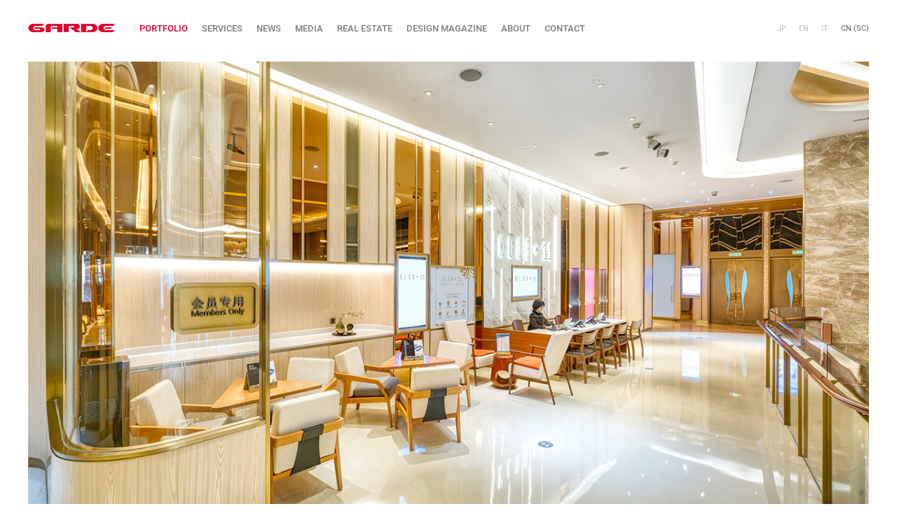

--- FILE ---
content_type: text/html; charset=utf-8
request_url: https://garde-intl.com/portfolio/por_details.php?ptid=159&lang=sc
body_size: 3758
content:
<!DOCTYPE html>
<html lang="ja">

<head>
	<meta charset="utf-8">
	<meta content='width=device-width, initial-scale=1.0' name='viewport' />
	<meta name="description" content='K11 Guangzhou 中国、广州 VIP会所和会议中心的概念设计、基本规划、方案设计、施工图设计'>
	<meta name="keywords" content="GARDE, 室内设计, 空间设计, 建筑设计, 咨询服务 , 协调, 项目管理, 施工, 室内设计, 住宅设计 百货公司设计，办公室设计 ,K11 Guangzhou,中国、广州">
	<meta name="copyright" content="Copyright: 2011-2022 GARDE Co., Ltd. All Rights Reserved.">
	<link rel="shortcut icon" href="../img/favicon.ico">
	<title>GARDE - K11 Guangzhou 中国、广州 -</title>
	<link rel="stylesheet" href="../css/style.css" media="screen" />
	<link rel="stylesheet" href="../css/common.css" media="screen" />
	<script src="../js/jquery-1.6.1.min.js"></script>
	<script src="../js/jquery.masonry.min.js"></script>
	<script src="../js/services/scroll.js"></script>
	<script src="../js/func_tmn.js"></script>
</head>

<body id="top">
	<div id="wrapper">
		  <div id="HeadWrap">
    <header><h1 id="logo"><a href="/?lang=sc"><img src="/img/top_logo.png" alt="GARDE｜ギャルド" ></a></h1>
	</header>
    <nav class="global">
      <p class="sc"><span class="jp">JP</span><span class="en">EN</span><span class="it">IT</span><span class="tc">CN(TC)</span><span class="sc">CN(SC)</span></p>
      <ul class="globalList">
        <li><a href="//garde-intl.com/portfolio/por_details.php?ptid=159&lang=jp" ><span>JP</span></a></li>
        <li><a href="//garde-intl.com/portfolio/por_details.php?ptid=159&lang=en" ><span>EN</span></a></li>
        <li><a href="//garde-intl.com/portfolio/por_details.php?ptid=159&lang=it" ><span>IT</span></a></li>
        <!-- <li><a href="//garde-intl.com/portfolio/por_details.php?ptid=159&lang=tc" ><span>CN (TC)</span></a></li> -->
        <li><a href="//garde-intl.com/portfolio/por_details.php?ptid=159&lang=sc" class="sl"><span>CN (SC)</span></a></li>
      </ul>
    </nav>
    <div id="menuBtn">
      <span></span>
      <span></span>
      <span></span>
    </div>
  </div>
   <div id="hA">
    <div id="mMA">
     <div id="mM" class="mG">
       <h1 id="mLogo"><a href="/?lang=sc"><img src="/img/top_logo.png" alt="GARDE" ></a></h1>
      <ul class="m1">
	   <li class="trg"><a href="/top.php?lang=sc"><span>TOP</span></a></li>
       <li class="car close"><a href="#" id="m2_1" class="trg"><span>PORTFOLIO</span></a></li>
       <li><a href="/services/?lang=sc" id="m2_2" class="trg"><span>SERVICES</span></a></li>
       <li><a href="/news/?lang=sc" id="m2_3" class="trg"><span>NEWS</span></a></li>
       <li><a href="/news/publications.php?lang=sc" id="m2_4" class="trg"><span>MEDIA</span></a></li>
       <li><a href="/real-estate/?lang=sc" id="m2_2" class="trg"><span>REAL ESTATE</span></a></li>
       <li><a href="https://www.gardedesignmagazine.com/" class="trg" target="_blank"><span>DESIGN MAGAZINE</span></a></li>
       <li><a href="/aboutus/?lang=sc" id="m2_5" class="trg"><span>ABOUT</span></a></li>
       <li><a href="/contact/?lang=sc" id="m2_6" class="trg"><span>CONTACT</span></a></li>
      </ul>
     </div>
    </div>

    <div id="mSA">
     <ul id="mS">
       <li><a href="//garde-intl.com/portfolio/por_details.php?ptid=159&lang=jp" id="mS1" ><span>JP</span></a></li>
       <li><a href="//garde-intl.com/portfolio/por_details.php?ptid=159&lang=en" id="mS2" ><span>EN</span></a></li>
       <li><a href="//garde-intl.com/portfolio/por_details.php?ptid=159&lang=it" id="mS3" ><span>IT</span></a></li>
       <!-- <li><a href="//garde-intl.com/portfolio/por_details.php?ptid=159&lang=tc" id="mS4" ><span>CN (TC)</span></a></li> -->
       <li><a href="//garde-intl.com/portfolio/por_details.php?ptid=159&lang=sc" id="mS5" class="sl"><span>CN (SC)</span></a></li>
    </ul>
    </div>
   </div>

  <div id="hM">
   <div class="m2_wr mG" id="m2_1_list">
    <ul class="m2">
     <li ><a href="#" id="m3_1" class="trg"><span>BY TYPE</span></a></li>
     <li ><a href="#" id="m3_2" class="trg"><span>BY LOCATION</span></a></li>
     <li><a href="/portfolio/clent_list.php?lang=sc" id="m3_3" class="trg"><span>CLIENT LIST</span></a></li>
     <!--<li><a href="///portfolio/por_thumbnail.php?type=9&lang=" id="m3_4" class="trg"><span>RECENT OPENINGS</span></a></li>-->
    </ul>
   </div>
   <div class="m3_wr mG " id="m3_1_list">
    <ul class="m3">
     <li ><a href="/portfolio/por_thumbnail.php?type=1&lang=sc" id="m3_1_1" class="tg_m_3F_1"><span>RETAIL STORES</span></a></li>
     <li ><a href="/portfolio/por_thumbnail.php?type=2&lang=sc" id="m3_1_2" class="tg_m_3F_1"><span>RESIDENTIAL &amp; HOSPITALITY</span></a></li>
     <li ><a href="/portfolio/por_thumbnail.php?type=3&lang=sc" id="m3_1_3" class="tg_m_3F_1"><span>DEPARTMENT STORES &amp; SHOPPING CENTERS</span></a></li>
     <li ><a href="/portfolio/por_thumbnail.php?type=4&lang=sc" id="m3_1_4" class="tg_m_3F_1"><span>F &amp; B ENTERTAINMENT</span></a></li>
     <li ><a href="/portfolio/por_thumbnail.php?type=5&lang=sc" id="m3_1_5" class="tg_m_3F_1"><span>WORKPLACE DESIGN &amp; BRANDING</span></a></li>
     <li ><a href="/portfolio/por_thumbnail.php?type=6&lang=sc" id="m3_1_6" class="tg_m_3F_1"><span>PRODUCT DESIGN</span></a></li>
     <li ><a href="/portfolio/metaverse/por_thumbnail.php?type=7&lang=sc" id="m3_1_7" class="tg_m_3F_1"><span>METAVERSE</span></a></li>
    </ul>
   </div>
   <div class="m3_wr mG" id="m3_2_list">
    <ul class="m3">
     <li ><a href="/portfolio/por_loc_location.php?lang=sc&target=tokyo" id="m3_2_1" class="tg_m_3F_2"><span>JAPAN</span></a></li>
     <li ><a href="/portfolio/por_loc_location.php?lang=sc&target=asia" id="m3_2_2" class="tg_m_3F_2"><span>ASIA</span></a></li>
     <li ><a href="/portfolio/por_loc_location.php?lang=sc&target=europe" id="m3_2_3" class="tg_m_3F_2"><span>EUROPE</span></a></li>
     <li ><a href="/portfolio/por_loc_location.php?lang=sc&target=else" id="m3_2_4" class="tg_m_3F_2"><span>OTHER</span></a></li>
    </ul>
   </div>
  </div>
		<div id="content">
			<div id="PorDetImgWrap">
				<div id="PorDetLar"><img src="../img/portfolio/residential_hospitality/k11_guangzhou/guangzhou/img_001.jpg" alt="K11 Guangzhou" oncontextmenu="return false;" /></div>
								<div id="PorDetThum" class="clearfix"><a href="./por_details.php?ptid=159&img=2&lang=sc" ><img src="../img/portfolio/residential_hospitality/k11_guangzhou/guangzhou/img_002.jpg" alt= "K11 Guangzhou photo 2" class="PadR10" oncontextmenu="return false;" /></a><a href="./por_details.php?ptid=159&img=3&lang=sc" ><img src="../img/portfolio/residential_hospitality/k11_guangzhou/guangzhou/img_003.jpg" alt= "K11 Guangzhou photo 3" class="PadR10" oncontextmenu="return false;" /></a><a href="./por_details.php?ptid=159&img=4&lang=sc" ><img src="../img/portfolio/residential_hospitality/k11_guangzhou/guangzhou/img_004.jpg" alt= "K11 Guangzhou photo 4" class="PadR10" oncontextmenu="return false;" /></a><a href="./por_details.php?ptid=159&img=5&lang=sc" ><img src="../img/portfolio/residential_hospitality/k11_guangzhou/guangzhou/img_005.jpg" alt= "K11 Guangzhou_5" oncontextmenu="return false;" /></a></div>
							</div>
			<div id="PorMainWrap" class="clearfix">
				<div id="ConLefWrap">
					<div class="PorDetTitle624">
						<div class="PorDetTitleLeft">
							<h1 class="PorDetBrandname">K11 Guangzhou</h1>
						</div>
						<div class="PorDetTitleRight">
							<div class="OpenDate">2019.05</div>
						</div>
					</div>
					<p class="PadB20">中国、广州</p>
					<!-- bool(false)
 -->
					<p  >VIP会所和会议中心的概念设计、基本规划、方案设计、施工图设计</p>
					<p></p>
				</div>
				<div id="ConRigWrap">
					<div class="PorDetTitle300">
						<h2 class="CatTitle">LOCATIONS</h2>
					</div>
					<ul class="ShopName"><li><a href="./por_details.php?ptid=159&img=1&lang=sc">中国、广州</a></li></ul>
				</div>
			</div>
			<h2 class="PorDetViewall">VIEW ALSO...</h2>
		</div><!-- .content-->

		<div id="viewAlso">
			<div id="pf">
				<div class="tmn">
					<a href="por_details.php?ptid=220&lang=sc" class="toplink"><div class="bx cap11" ><img src="..//img/portfolio/residential_hospitality/setia_federal_hill_sales_gallery/imgs_001.jpg" class="cf" rel="cp19" alt=""/><div class="cp"><div class="PorBrand">Setia Federal Hill Sales Gallery</div><div class="PorShop">马来西亚，吉隆坡</div></div><div class="or"></div></div></a><a href="por_details.php?ptid=221&lang=sc" class="toplink"><div class="bx cap11" ><img src="..//img/portfolio/residential_hospitality/bukit_bintang_city_centre/imgs_001.jpg" class="cf" rel="cp19" alt=""/><div class="cp"><div class="PorBrand">Bukit Bintang City Centre</div><div class="PorShop">马来西亚，吉隆坡</div></div><div class="or"></div></div></a><a href="por_details.php?ptid=219&lang=sc" class="toplink"><div class="bx cap11" ><img src="..//img/portfolio/residential_hospitality/hotel_hankyu_gran_respire_osaka/imgs_001.jpg" class="cf" rel="cp19" alt=""/><div class="cp"><div class="PorBrand">Hotel Hankyu GRAN RESPIRE OSAKA</div><div class="PorShop">大阪</div></div><div class="or"></div></div></a><a href="por_details.php?ptid=218&lang=sc" class="toplink"><div class="bx cap11" ><img src="..//img/portfolio/residential_hospitality/the_hundred_longvity_house/imgs_001.jpg" class="cf" rel="cp19" alt=""/><div class="cp"><div class="PorBrand">THE HUNDRED LONGEVITY HOUSE</div><div class="PorShop">东京银座</div></div><div class="or"></div></div></a><a href="por_details.php?ptid=209&lang=sc" class="toplink"><div class="bx cap11" ><img src="..//img/portfolio/residential_hospitality/crevia_ogikubo/imgs_001.jpg" class="cf" rel="cp19" alt=""/><div class="cp"><div class="PorBrand">CREVIA Ogikubo</div><div class="PorShop">东京</div></div><div class="or"></div></div></a><a href="por_details.php?ptid=204&lang=sc" class="toplink"><div class="bx cap11" ><img src="..//img/portfolio/residential_hospitality/hyatt_house_tokyo_shibuya/imgs_001.jpg" class="cf" rel="cp19" alt=""/><div class="cp"><div class="PorBrand">Hyatt House Tokyo Shibuya</div><div class="PorShop">东京, 涩谷</div></div><div class="or"></div></div></a><a href="por_details.php?ptid=190&lang=sc" class="toplink"><div class="bx cap11" ><img src="..//img/portfolio/residential_hospitality/henderson_land/imgs_001.jpg" class="cf" rel="cp19" alt=""/><div class="cp"><div class="PorBrand">Henderson Land "BAKER CIRCLE ONE"</div><div class="PorShop">紅磡, 香港</div></div><div class="or"></div></div></a><a href="por_details.php?ptid=189&lang=sc" class="toplink"><div class="bx cap11" ><img src="..//img/portfolio/residential_hospitality/prince_smart_inn_kyoto/imgs_001.jpg" class="cf" rel="cp19" alt=""/><div class="cp"><div class="PorBrand">Prince Smart Inn Kyoto Sanjo</div><div class="PorShop">日本，京都</div></div><div class="or"></div></div></a>				</div> <!-- .tmn -->
			</div> <!-- #portofolio -->
		</div><!-- .content-->
		<footer class="ffix footer">
  <div id="PorDetThumNone"></div>
  <div class="PageTop">
    <div class="PageLine"><a href="#top" class="blttop">PAGE TOP</a></div>
  </div>

  <div id="fA">
    <div class="footerright">
      <div id="instagram">
        <a href="https://www.instagram.com/garde_world_design/" target="_blank"></a>
      </div>
      <div id="linkedin">
        <a href="https://www.linkedin.com/company/garde-usp" target="_blank"></a>
      </div>
      <div id="behance">
        <a href="https://www.behance.net/garde-intl" target="_blank"></a>
      </div>
      <!-- <div id="facebook">
        <a href="https://www.facebook.com/people/Garde_world_design/100065673901601/" target="_blank"></a>
      </div> -->
       <!--
        <div id="wechat">
        <span></span>
      </div>
      <div id="modalBg"></div>
      <img id="modalItem" alt="" src="../img/wechat_qrcode.jpg">
      <div class="modal-close"></div>
        -->
      <ul id="fM">
        <li><a href="/privacyporicy.php?lang=sc" id="fM2"><span>PRIVACY POLICY</span></a></li>
        <li><a href="/sitemap.php?lang=sc" id="fM3"><span>SITE MAP</span></a></li>
      </ul>

    </div>
    <div class="footerleft">
      <a href="https://roundcube.secure.ne.jp/" target="_blank">COPYRIGHT &copy; GARDE CO., LTD. ALL RIGHTS RESERVED.</a>
    </div>

  </div>
  <br class="clearBoth">
</footer>
<!-- Google tag (gtag.js) -->
<script async src="https://www.googletagmanager.com/gtag/js?id=G-XSEWNP4DSB"></script>
<script>
  window.dataLayer = window.dataLayer || [];
  function gtag(){dataLayer.push(arguments);}
  gtag('js', new Date());

  gtag('config', 'G-XSEWNP4DSB');
</script>
<script>
// var _gaq = _gaq || [];
// _gaq.push(['_setAccount', 'UA-24964354-1']);
// _gaq.push(['_trackPageview']);
// (function() {
//   var ga = document.createElement('script'); ga.type = 'text/javascript'; ga.async = true;
//   ga.src = ('https:' == document.location.protocol ? 'https://ssl' : 'http://www') + '.google-analytics.com/ga.js';
//   var s = document.getElementsByTagName('script')[0]; s.parentNode.insertBefore(ga, s);
// })();

(function(i,s,o,g,r,a,m){i['GoogleAnalyticsObject']=r;i[r]=i[r]||function(){
(i[r].q=i[r].q||[]).push(arguments)},i[r].l=1*new Date();a=s.createElement(o),
m=s.getElementsByTagName(o)[0];a.async=1;a.src=g;m.parentNode.insertBefore(a,m)
})(window,document,'script','//www.google-analytics.com/analytics.js','ga');
ga('create', 'UA-24964354-1', 'auto');
ga('send', 'pageview');


var modal = $('#modalItem');
var modalAdjust = function(){
var w = $(window).width(),
h = $(window).height(),
x = (w - $(modal).outerWidth(true)) / 2,
y = (h - $(modal).outerHeight(true)) / 2;
$(modal).css({'left': x + 'px','top': y + 'px'});
};

var wechat = function(){
$('#modalBg, .modal-close').fadeIn(200);
$(modal).fadeIn(200);

$('#modalBg, .modal-close').click(function(){

  $(modal).fadeOut(200);
  $('#modalBg, .modal-close').fadeOut(200);
});

modalAdjust();

$(window).resize(function(){
modalAdjust();
});
};

$('#wechat span').click(function(){
wechat();
});

</script>
	</div>
</body>

</html>

--- FILE ---
content_type: image/svg+xml
request_url: https://garde-intl.com/img/btn_instagram_off.svg
body_size: 2477
content:
<?xml version="1.0" encoding="utf-8"?>
<!-- Generator: Adobe Illustrator 24.0.1, SVG Export Plug-In . SVG Version: 6.00 Build 0)  -->
<svg version="1.1" id="レイヤー_1" xmlns="http://www.w3.org/2000/svg" xmlns:xlink="http://www.w3.org/1999/xlink" x="0px"
	 y="0px" width="29.498px" height="30px" viewBox="0 0 29.498 30" style="enable-background:new 0 0 29.498 30;"
	 xml:space="preserve">
<style type="text/css">
	.st0{fill:#7D7E7E;}
	.st1{fill:#FFFFFF;}
	.st2{display:none;}
	.st3{display:inline;}
	.st4{fill:#E1002A;}
	.st5{display:inline;fill:#E1002A;}
</style>
<g>
	<g>
		<path class="st0" d="M-79.16,25.622c0,2.438-1.976,4.414-4.414,4.414h-20.599c-2.438,0-4.414-1.976-4.414-4.414V5.023
			c0-2.438,1.976-4.414,4.414-4.414h20.599c2.438,0,4.414,1.976,4.414,4.414V25.622z"/>
		<g>
			<path class="st1" d="M-88.89,11.584c-2.375,0.124-4.44,0.844-6.117,2.471c-1.694,1.643-2.467,3.657-2.256,6.154
				c-0.928-0.115-1.774-0.241-2.624-0.313c-0.294-0.025-0.642,0.01-0.891,0.151c-0.826,0.466-1.617,0.992-2.556,1.578
				c0.172-0.779,0.284-1.46,0.481-2.116c0.145-0.482,0.078-0.75-0.366-1.064c-2.851-2.013-4.053-5.025-3.153-8.127
				c0.832-2.869,2.876-4.609,5.652-5.516c3.79-1.238,8.049,0.025,10.353,3.034C-89.536,8.921-89.025,10.141-88.89,11.584
				L-88.89,11.584z M-99.821,10.617c0.022-0.567-0.47-1.078-1.053-1.095c-0.598-0.018-1.089,0.439-1.107,1.028
				c-0.018,0.597,0.439,1.075,1.041,1.091C-100.344,11.656-99.843,11.198-99.821,10.617L-99.821,10.617z M-94.118,9.521
				c-0.586,0.011-1.081,0.51-1.071,1.079c0.011,0.59,0.496,1.052,1.099,1.045c0.604-0.007,1.062-0.474,1.057-1.077
				C-93.038,9.977-93.522,9.511-94.118,9.521z"/>
			<path class="st1" d="M-83.555,26.39c-0.752-0.335-1.442-0.837-2.176-0.914c-0.732-0.076-1.501,0.346-2.266,0.424
				c-2.332,0.239-4.421-0.411-6.143-2.004c-3.276-3.03-2.808-7.676,0.982-10.159c3.369-2.207,8.309-1.471,10.684,1.591
				c2.073,2.672,1.829,6.219-0.701,8.464c-0.732,0.65-0.996,1.184-0.526,2.041C-83.615,25.99-83.605,26.191-83.555,26.39
				L-83.555,26.39z M-92.115,18.102c0.479,0,0.873-0.374,0.891-0.847c0.019-0.501-0.384-0.921-0.885-0.923
				c-0.496-0.002-0.912,0.424-0.895,0.917C-92.988,17.72-92.591,18.101-92.115,18.102L-92.115,18.102z M-86.597,16.334
				c-0.465-0.003-0.859,0.377-0.878,0.846c-0.02,0.502,0.37,0.914,0.867,0.915c0.48,0.002,0.86-0.362,0.878-0.84
				C-85.712,16.753-86.102,16.337-86.597,16.334z"/>
		</g>
	</g>
	<path class="st0" d="M-27.849,0.287h-24.103c-1.47,0-2.662,1.192-2.662,2.662v24.103c0,1.47,1.192,2.662,2.662,2.662h24.103
		c1.47,0,2.662-1.192,2.662-2.662V2.948C-25.187,1.478-26.379,0.287-27.849,0.287z M-45.508,25.696c0,0.428-0.347,0.775-0.775,0.775
		h-3.298c-0.428,0-0.775-0.347-0.775-0.775V11.873c0-0.428,0.347-0.775,0.775-0.775h3.298c0.428,0,0.775,0.347,0.775,0.775V25.696z
		 M-47.932,9.795c-1.73,0-3.133-1.403-3.133-3.133s1.403-3.133,3.133-3.133s3.133,1.403,3.133,3.133S-46.201,9.795-47.932,9.795z
		 M-28.275,25.758c0,0.393-0.319,0.712-0.712,0.712h-3.538c-0.393,0-0.712-0.319-0.712-0.712v-6.484
		c0-0.967,0.284-4.238-2.528-4.238c-2.181,0-2.623,2.239-2.712,3.244v7.478c0,0.393-0.319,0.712-0.712,0.712h-3.422
		c-0.393,0-0.712-0.319-0.712-0.712V11.81c0-0.393,0.319-0.712,0.712-0.712h3.422c0.393,0,0.712,0.319,0.712,0.712v1.206
		c0.809-1.214,2.01-2.15,4.569-2.15c5.666,0,5.634,5.293,5.634,8.202L-28.275,25.758L-28.275,25.758z"/>
	<g>
		<path class="st0" d="M21.005,0.036H8.493c-4.671,0-8.458,3.787-8.458,8.458v13.012c0,4.671,3.787,8.458,8.458,8.458h12.512
			c4.671,0,8.458-3.787,8.458-8.458V8.494C29.463,3.823,25.676,0.036,21.005,0.036z M3.038,8.494c0-3.008,2.447-5.455,5.455-5.455
			h12.512c3.008,0,5.455,2.447,5.455,5.455v13.012c0,3.008-2.447,5.455-5.455,5.455H8.493c-3.008,0-5.455-2.447-5.455-5.455V8.494z"
			/>
		<path class="st0" d="M14.749,22.707c4.25,0,7.707-3.457,7.707-7.707s-3.457-7.707-7.707-7.707c-4.25,0-7.707,3.458-7.707,7.707
			S10.5,22.707,14.749,22.707z M14.749,9.695c2.925,0,5.305,2.38,5.305,5.305s-2.38,5.305-5.305,5.305
			c-2.925,0-5.305-2.38-5.305-5.305S11.824,9.695,14.749,9.695z"/>
		<ellipse class="st0" cx="22.682" cy="7.068" rx="1.727" ry="1.727"/>
	</g>
	<path class="st0" d="M76.056,14.321c0.226,0.34,0.453,0.679,0.566,1.245H73c0-0.113,0-0.34,0.113-0.566s0.113-0.34,0.34-0.566
		c0.113-0.226,0.34-0.34,0.566-0.453c0.226-0.113,0.566-0.226,0.905-0.226C75.377,13.868,75.829,13.981,76.056,14.321z
		 M65.643,13.529c0.226-0.226,0.453-0.566,0.453-1.019c0-0.226,0-0.453-0.113-0.679c-0.113-0.113-0.226-0.34-0.34-0.34
		c-0.113-0.113-0.34-0.113-0.566-0.226c-0.226,0-0.453,0-0.679,0h-2.264v2.603h2.49C64.964,13.868,65.303,13.755,65.643,13.529z
		 M64.738,15.453h-2.603v3.056h2.603c0.226,0,0.453,0,0.679-0.113c0.226,0,0.453-0.113,0.566-0.226s0.34-0.226,0.453-0.453
		c0.113-0.226,0.113-0.453,0.113-0.679c0-0.566-0.113-1.019-0.453-1.245C65.756,15.566,65.303,15.453,64.738,15.453z M83.412,5.832
		v18.335c0,3.056-2.49,5.546-5.546,5.546H59.531c-3.056,0-5.546-2.49-5.546-5.546V5.832c0-3.056,2.49-5.546,5.546-5.546h18.335
		C80.922,0.287,83.412,2.776,83.412,5.832z M72.547,11.152h4.527V10.02h-4.527V11.152z M68.925,17.264
		c0-0.679-0.113-1.245-0.453-1.811c-0.34-0.453-0.792-0.792-1.471-1.019c0.453-0.226,0.905-0.566,1.132-0.905
		c0.226-0.34,0.34-0.792,0.34-1.358s-0.113-0.905-0.226-1.358c-0.226-0.34-0.453-0.679-0.679-0.792
		c-0.34-0.226-0.679-0.34-1.132-0.453c-0.566-0.226-1.019-0.226-1.585-0.226h-5.206v11.092h5.433c0.453,0,1.019-0.113,1.471-0.226
		s0.905-0.34,1.245-0.566c0.34-0.226,0.679-0.566,0.905-1.019C68.812,18.282,68.925,17.83,68.925,17.264z M73,16.924h5.772
		c0-0.679,0-1.245-0.113-1.811c-0.113-0.566-0.34-1.132-0.679-1.471c-0.34-0.453-0.792-0.792-1.245-1.019
		c-0.566-0.226-1.132-0.453-1.811-0.453c-0.566,0-1.132,0.113-1.698,0.34c-0.453,0.226-0.905,0.566-1.358,0.905
		c-0.34,0.34-0.679,0.792-0.792,1.358c-0.226,0.566-0.34,1.132-0.34,1.698c0,0.566,0.113,1.245,0.34,1.698
		c0.226,0.566,0.453,1.019,0.792,1.358c0.34,0.34,0.792,0.679,1.245,0.905c0.566,0.226,1.132,0.34,1.698,0.34
		c0.905,0,1.698-0.226,2.377-0.679c0.679-0.453,1.132-1.132,1.471-2.037h-1.924c-0.113,0.226-0.226,0.453-0.566,0.679
		c-0.34,0.226-0.679,0.34-1.132,0.34c-0.566,0-1.132-0.113-1.471-0.453C73.226,18.169,73,17.603,73,16.924z"/>
</g>
<g class="st2">
	<g class="st3">
		<path class="st4" d="M-79.16,25.622c0,2.438-1.976,4.414-4.414,4.414h-20.599c-2.438,0-4.414-1.976-4.414-4.414V5.023
			c0-2.438,1.976-4.414,4.414-4.414h20.599c2.438,0,4.414,1.976,4.414,4.414V25.622z"/>
		<g>
			<path class="st1" d="M-88.89,11.584c-2.375,0.124-4.44,0.844-6.117,2.471c-1.694,1.643-2.467,3.657-2.256,6.154
				c-0.928-0.115-1.774-0.241-2.624-0.313c-0.294-0.025-0.642,0.01-0.891,0.151c-0.826,0.466-1.617,0.992-2.556,1.578
				c0.172-0.779,0.284-1.46,0.481-2.116c0.145-0.482,0.078-0.75-0.366-1.064c-2.851-2.013-4.053-5.025-3.153-8.127
				c0.832-2.869,2.876-4.609,5.652-5.516c3.79-1.238,8.049,0.025,10.353,3.034C-89.536,8.921-89.025,10.141-88.89,11.584
				L-88.89,11.584z M-99.821,10.617c0.022-0.567-0.47-1.078-1.053-1.095c-0.598-0.018-1.089,0.439-1.107,1.028
				c-0.018,0.597,0.439,1.075,1.041,1.091C-100.344,11.656-99.843,11.198-99.821,10.617L-99.821,10.617z M-94.118,9.521
				c-0.586,0.011-1.081,0.51-1.071,1.079c0.011,0.59,0.496,1.052,1.099,1.045c0.604-0.007,1.062-0.474,1.057-1.077
				C-93.038,9.977-93.522,9.511-94.118,9.521z"/>
			<path class="st1" d="M-83.555,26.39c-0.752-0.335-1.442-0.837-2.176-0.914c-0.732-0.076-1.501,0.346-2.266,0.424
				c-2.332,0.239-4.421-0.411-6.143-2.004c-3.276-3.03-2.808-7.676,0.982-10.159c3.369-2.207,8.309-1.471,10.684,1.591
				c2.073,2.672,1.829,6.219-0.701,8.464c-0.732,0.65-0.996,1.184-0.526,2.041C-83.615,25.99-83.605,26.191-83.555,26.39
				L-83.555,26.39z M-92.115,18.102c0.479,0,0.873-0.374,0.891-0.847c0.019-0.501-0.384-0.921-0.885-0.923
				c-0.496-0.002-0.912,0.424-0.895,0.917C-92.988,17.72-92.591,18.101-92.115,18.102L-92.115,18.102z M-86.597,16.334
				c-0.465-0.003-0.859,0.377-0.878,0.846c-0.02,0.502,0.37,0.914,0.867,0.915c0.48,0.002,0.86-0.362,0.878-0.84
				C-85.712,16.753-86.102,16.337-86.597,16.334z"/>
		</g>
	</g>
	<path class="st5" d="M-27.849,0.287h-24.103c-1.47,0-2.662,1.192-2.662,2.662v24.103c0,1.47,1.192,2.662,2.662,2.662h24.103
		c1.47,0,2.662-1.192,2.662-2.662V2.948C-25.187,1.478-26.379,0.287-27.849,0.287z M-45.508,25.696c0,0.428-0.347,0.775-0.775,0.775
		h-3.298c-0.428,0-0.775-0.347-0.775-0.775V11.873c0-0.428,0.347-0.775,0.775-0.775h3.298c0.428,0,0.775,0.347,0.775,0.775V25.696z
		 M-47.932,9.795c-1.73,0-3.133-1.403-3.133-3.133s1.403-3.133,3.133-3.133s3.133,1.403,3.133,3.133S-46.201,9.795-47.932,9.795z
		 M-28.275,25.758c0,0.393-0.319,0.712-0.712,0.712h-3.538c-0.393,0-0.712-0.319-0.712-0.712v-6.484
		c0-0.967,0.284-4.238-2.528-4.238c-2.181,0-2.623,2.239-2.712,3.244v7.478c0,0.393-0.319,0.712-0.712,0.712h-3.422
		c-0.393,0-0.712-0.319-0.712-0.712V11.81c0-0.393,0.319-0.712,0.712-0.712h3.422c0.393,0,0.712,0.319,0.712,0.712v1.206
		c0.809-1.214,2.01-2.15,4.569-2.15c5.666,0,5.634,5.293,5.634,8.202L-28.275,25.758L-28.275,25.758z"/>
	<g class="st3">
		<path class="st4" d="M21.005,0.036H8.493c-4.671,0-8.458,3.787-8.458,8.458v13.012c0,4.671,3.787,8.458,8.458,8.458h12.512
			c4.671,0,8.458-3.787,8.458-8.458V8.494C29.463,3.823,25.676,0.036,21.005,0.036z M3.038,8.494c0-3.008,2.447-5.455,5.455-5.455
			h12.512c3.008,0,5.455,2.447,5.455,5.455v13.012c0,3.008-2.447,5.455-5.455,5.455H8.493c-3.008,0-5.455-2.447-5.455-5.455V8.494z"
			/>
		<path class="st4" d="M14.749,22.707c4.25,0,7.707-3.457,7.707-7.707s-3.457-7.707-7.707-7.707c-4.25,0-7.707,3.458-7.707,7.707
			S10.5,22.707,14.749,22.707z M14.749,9.695c2.925,0,5.305,2.38,5.305,5.305s-2.38,5.305-5.305,5.305
			c-2.925,0-5.305-2.38-5.305-5.305S11.824,9.695,14.749,9.695z"/>
		<ellipse class="st4" cx="22.682" cy="7.068" rx="1.727" ry="1.727"/>
	</g>
	<path class="st5" d="M76.056,14.321c0.226,0.34,0.453,0.679,0.566,1.245H73c0-0.113,0-0.34,0.113-0.566s0.113-0.34,0.34-0.566
		c0.113-0.226,0.34-0.34,0.566-0.453c0.226-0.113,0.566-0.226,0.905-0.226C75.377,13.868,75.829,13.981,76.056,14.321z
		 M65.643,13.529c0.226-0.226,0.453-0.566,0.453-1.019c0-0.226,0-0.453-0.113-0.679c-0.113-0.113-0.226-0.34-0.34-0.34
		c-0.113-0.113-0.34-0.113-0.566-0.226c-0.226,0-0.453,0-0.679,0h-2.264v2.603h2.49C64.964,13.868,65.303,13.755,65.643,13.529z
		 M64.738,15.453h-2.603v3.056h2.603c0.226,0,0.453,0,0.679-0.113c0.226,0,0.453-0.113,0.566-0.226s0.34-0.226,0.453-0.453
		c0.113-0.226,0.113-0.453,0.113-0.679c0-0.566-0.113-1.019-0.453-1.245C65.756,15.566,65.303,15.453,64.738,15.453z M83.412,5.832
		v18.335c0,3.056-2.49,5.546-5.546,5.546H59.531c-3.056,0-5.546-2.49-5.546-5.546V5.832c0-3.056,2.49-5.546,5.546-5.546h18.335
		C80.922,0.287,83.412,2.776,83.412,5.832z M72.547,11.152h4.527V10.02h-4.527V11.152z M68.925,17.264
		c0-0.679-0.113-1.245-0.453-1.811c-0.34-0.453-0.792-0.792-1.471-1.019c0.453-0.226,0.905-0.566,1.132-0.905
		c0.226-0.34,0.34-0.792,0.34-1.358s-0.113-0.905-0.226-1.358c-0.226-0.34-0.453-0.679-0.679-0.792
		c-0.34-0.226-0.679-0.34-1.132-0.453c-0.566-0.226-1.019-0.226-1.585-0.226h-5.206v11.092h5.433c0.453,0,1.019-0.113,1.471-0.226
		s0.905-0.34,1.245-0.566c0.34-0.226,0.679-0.566,0.905-1.019C68.812,18.282,68.925,17.83,68.925,17.264z M73,16.924h5.772
		c0-0.679,0-1.245-0.113-1.811c-0.113-0.566-0.34-1.132-0.679-1.471c-0.34-0.453-0.792-0.792-1.245-1.019
		c-0.566-0.226-1.132-0.453-1.811-0.453c-0.566,0-1.132,0.113-1.698,0.34c-0.453,0.226-0.905,0.566-1.358,0.905
		c-0.34,0.34-0.679,0.792-0.792,1.358c-0.226,0.566-0.34,1.132-0.34,1.698c0,0.566,0.113,1.245,0.34,1.698
		c0.226,0.566,0.453,1.019,0.792,1.358c0.34,0.34,0.792,0.679,1.245,0.905c0.566,0.226,1.132,0.34,1.698,0.34
		c0.905,0,1.698-0.226,2.377-0.679c0.679-0.453,1.132-1.132,1.471-2.037h-1.924c-0.113,0.226-0.226,0.453-0.566,0.679
		c-0.34,0.226-0.679,0.34-1.132,0.34c-0.566,0-1.132-0.113-1.471-0.453C73.226,18.169,73,17.603,73,16.924z"/>
</g>
</svg>


--- FILE ---
content_type: text/plain
request_url: https://www.google-analytics.com/j/collect?v=1&_v=j102&a=2067634395&t=pageview&_s=1&dl=https%3A%2F%2Fgarde-intl.com%2Fportfolio%2Fpor_details.php%3Fptid%3D159%26lang%3Dsc&ul=en-us%40posix&dt=GARDE%20-%20K11%20Guangzhou%20%E4%B8%AD%E5%9B%BD%E3%80%81%E5%B9%BF%E5%B7%9E%20-&sr=1280x720&vp=1280x720&_u=IADAAEABAAAAACAAI~&jid=79349337&gjid=151142125&cid=1158442577.1768637746&tid=UA-24964354-1&_gid=1394618064.1768637746&_r=1&_slc=1&z=893164724
body_size: -564
content:
2,cG-XSEWNP4DSB

--- FILE ---
content_type: application/javascript
request_url: https://garde-intl.com/js/func_tmn.js
body_size: 921
content:
/*@cc_on
eval((function(props) {
  var code = [];
 for (var i = 0, l = props.length; i < l; i++) {
    var prop = props[i];
    window['_'+prop]=window[prop];
    code.push(prop+'=_'+prop)
  }
  return 'var '+code.join(',');
})('document self top parent alert setInterval clearInterval setTimeout clearTimeout'.split(' ')));
@*/

$(function() {

  //menu Location

  var lpD = $('.sl').css('backgroundPosition'),
    lpX = lpY = 0;
  if (lpD) {
    var lp = lpD.split(' '),
      lpX = lp[0].replace('px', '');
    lpY = lp[1].replace('px', '');
  } else {
    lpX = $('.sl').css('backgroundPositionX').replace('px', '');
    lpY = $('.sl').css('backgroundPositionY').replace('px', '');
  }
  $('.sl').css('background-position', lpX + 'px -12px');



  //portofolio - masonry

  var
    speed = 750, // animation speed
    $wall = $('#pf').find('.tmn');
  $(window).load(function() {
    $wall.masonry({
      itemSelector: '.bx',
      columnWidth: 1,
      isAnimated: true,
      animationOptions: {
        duration: speed,
        queue: false
      }

    });
  });


  $('.or').css('background', '#000');
  $('.or').fadeTo(0, 0);
  $('.cp').fadeTo(0, 0);


  //portofolio - Caption overlay
  //portofolio - overlay

  $('.tmn').hover(function() {}, function() {
    $('.or').stop().fadeTo(0, 0);
  });

  $('.or').hover(function() {
    $(this).stop().fadeTo(0, 0);
    $('.or').not(this).stop().fadeTo(400, 0.6);
  }, function() {
    $(this).stop().fadeTo(800, 0.6);
  });

  $('.bx').hover(function() {
    $(this).children('.cp').fadeTo(800, 0.8);
  }, function() {
    $(this).children('.cp').hide();
  });

  //menu

  $('#menuBtn').click(function(){
    $(this).toggleClass('open');
    $('#hA, #hM').toggleClass('show');
    $('#HeadWrap .global').removeClass('open');
  });

  $('#hM .m2 li').eq(0).click(function() {
    $('#mM li').removeClass('cat2');
    $('#mM li').eq(1).addClass('cat');
  });
  $('#hM .m2 li').eq(1).click(function() {
    $('#mM li').removeClass('cat');
    $('#mM li').eq(1).addClass('cat2');
  });
  $('#mM .m1 li').click(function() {
    $(this).attr('class','');
  });

  $('#HeadWrap .global').click(function(){
    $(this).toggleClass('open');
  });

  $('.mG').children('ul').children('li').click(function() {
    var dpL = $(this).parent().attr('class');
    var dp = eval(dpL.charAt(1));

    $(this).addClass('car');
    $('.m' + dp).children('li').not(this).removeClass('car');

    var ced = $(this).children('.trg');
    var tgl = ced.attr('id');
    tgl = tgl + '_list';

    if (dp == 1) {
      if (0 < $('#' + tgl).size()) {
        if ($('#' + tgl).is(':hidden')) {
          $('#' + tgl).slideToggle();
        } else {
          $('.m2').children('li').removeClass('car');
          $('.m3_wr').slideUp();
          $('.m3').children('li').removeClass('car');
        }
      } else {
        $('.m2_wr').slideUp();
        $('.m2').children('li').removeClass('car');
        $('.m3_wr').slideUp();
        $('.m3').children('li').removeClass('car');
      }
    } else if (dp == 2) {
      if (0 < $('#' + tgl).size()) {
        if ($('.m3_wr').is(':visible')) {
          $('.m3_wr').each(function() {
            if ($(this).attr('id') == tgl) {
              $(this).show();
            } else {
              $(this).hide();
            }
          });
        } else {
          $('#' + tgl).slideToggle();
        }
      } else {
        $('.m3_wr').slideUp();
        $('.m3').children('li').removeClass('car');
      }
    } else if (dp == 3) {

    }
  });
});
